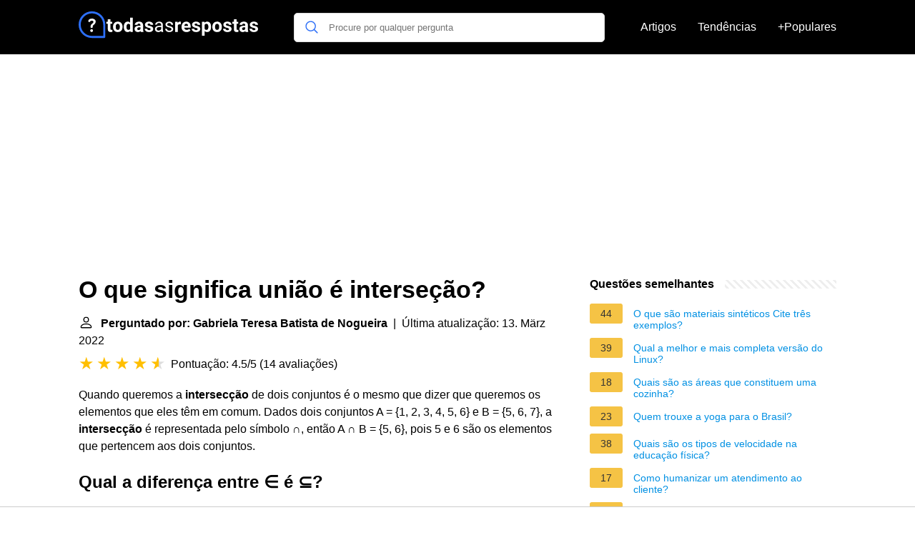

--- FILE ---
content_type: text/html; charset=UTF-8
request_url: https://todasasrespostas.pt/o-que-significa-uniao-e-intersecao
body_size: 19152
content:
<!DOCTYPE html>
<html lang="pt">
<head>
    <meta charset="utf-8">
    <meta http-equiv="X-UA-Compatible" content="IE=edge">
    <meta name="viewport" content="width=device-width, initial-scale=1, maximum-scale=1">
    <title>O que significa união é interseção?</title>
    <meta name="description" content="Quando queremos a intersecção de dois conjuntos é o mesmo que dizer que queremos os elementos que eles têm em comum. Dados dois conjuntos A = {1, 2, 3, 4,">
    <link rel="apple-touch-icon" sizes="57x57" href="favicon/apple-icon-57x57.png">
    <link rel="apple-touch-icon" sizes="60x60" href="favicon/apple-icon-60x60.png">
    <link rel="apple-touch-icon" sizes="72x72" href="favicon/apple-icon-72x72.png">
    <link rel="apple-touch-icon" sizes="76x76" href="favicon/apple-icon-76x76.png">
    <link rel="apple-touch-icon" sizes="114x114" href="favicon/apple-icon-114x114.png">
    <link rel="apple-touch-icon" sizes="120x120" href="favicon/apple-icon-120x120.png">
    <link rel="apple-touch-icon" sizes="144x144" href="favicon/apple-icon-144x144.png">
    <link rel="apple-touch-icon" sizes="152x152" href="favicon/apple-icon-152x152.png">
    <link rel="apple-touch-icon" sizes="180x180" href="favicon/apple-icon-180x180.png">
    <link rel="icon" type="image/png" sizes="192x192"  href="favicon/android-icon-192x192.png">
    <link rel="icon" type="image/png" sizes="32x32" href="favicon/favicon-32x32.png">
    <link rel="icon" type="image/png" sizes="96x96" href="favicon/favicon-96x96.png">
    <link rel="icon" type="image/png" sizes="16x16" href="favicon/favicon-16x16.png">
    <link rel="manifest" href="favicon/manifest.json">
    <meta name="msapplication-TileColor" content="#ffffff">
    <meta name="msapplication-TileImage" content="favicon/ms-icon-144x144.png">
    <meta name="theme-color" content="#ffffff">

            <style>
            /*** Start global ***/
            *,
            *::before,
            *::after {
                box-sizing: border-box;
            }
            html {
                font-family: sans-serif;
                line-height: 1.15;
                -webkit-text-size-adjust: 100%;
                -webkit-tap-highlight-color: rgba($black, 0);
            }
            body {
                margin: 0;
                font-size: 1rem;
                font-weight: 400;
                line-height: 1.5;
                color: #000;
                font-family: Arial,Helvetica,sans-serif;
                overflow-x: hidden;
            }
            aside, footer, header, main {
                display: block;
            }
            h1, h2, h3, h4, h5, h6 {
                margin-top: 0;
                margin-bottom: 15px;
            }
            h1 {
                font-size: 2.1rem;
                line-height: 1.2;
            }
            a {
                color: #0090e3;
                text-decoration: none;
            }
            a:hover {
                text-decoration: underline;
            }
            h3 {
                margin:30px 0 10px 0;
            }
            h3 a {
                text-decoration: none;
            }
            .container {
                width: 1100px;
                max-width: 100%;
                margin: auto;
                display: flex;
            }
            @media screen and (max-width: 768px) {
                .container {
                    display: block;
                }
            }
            header .container,
            footer .container {
                padding-left: 20px;
                padding-right: 20px;
                align-items: center;
            }
            .btn {
                background: #0090e3;
                color: #fff;
                border-radius: 3px;
                padding: 5px 10px;
                display: inline-flex;
                align-items: center;
            }
            .btn:hover {
                text-decoration: none;
            }
            .btn-red {
                background: #f05555;
            }
            .btn svg {
                margin-right: 10px;
                fill: #000;
                width:18px;
                height: 18px;
            }

            /*** Start header ***/
            header {
                position: relative;
                z-index: 99;
                padding: 15px 0;
                background-color: #000;
            }
            .logo {
                display: flex;
                align-items: center;
                height: 46px;
                margin-right: 50px;
            }
            @media screen and (max-width: 768px) {
                .logo {
                    margin: auto;
                }
            }
            .logo svg  {
                position: relative;
            }
            @media screen and (max-width: 768px) {
                .logo svg  {
                    top: 0;
                }
            }
            .search-header {
                position: relative;
                width: 100%;
            }
            .search-header .input-group {
                border: 1px solid #ddd;
                border-radius: 5px;
                display: flex;
                background: #fff;
                align-items: center;
            }
            .search-header .input-group svg {
                margin: 0 5px 0 15px;
            }
            #search-header-input {
                padding:12px 10px;
                width: calc(100% - 40px);
                border: none;
                border-radius: 5px;
                outline:none;
            }
            #search-header-result {
                position: absolute;
                top: 55px;
                list-style: none;
                touch-action: manipulation;
                background: #fff;
                padding: 15px;
                width: 100%;
                border: 1px solid #ddd;
                border-radius: 5px;
                z-index: 5;
                box-shadow: 0 0 20px rgba(0,0,0, 0.1);
            }
            @media screen and (max-width: 768px) {
                #search-header-result {
                    width: calc(100vw - 40px);
                }
            }
            #search-header-result:after {
                transform: rotate(135deg);
                width: 12px;
                height: 12px;
                top: -7px;
                content: '';
                display: block;
                position: absolute;
                background: #fff;
                left: 48%;
                border: 1px solid #ddd;
                border-top: 0 none;
                border-right: 0 none;
            }
            #search-header-result ul {
                padding:0;
                margin:0;
                list-style:none;
            }
            #search-header-result ul li {
                border-bottom: 1px solid #e5e5e5;
                display: block;
                padding: .5rem 0;
            }
            #search-header-result ul li:last-child {
                border:none;
            }
            .main-nav {
                margin-left: 50px;
                order: 2;
                display: flex;
                align-items: center;
            }
            @media screen and (max-width: 768px) {
                .main-nav {
                    margin: auto;
                }
            }
            .main-nav ul {
                display: flex;
                list-style:none;
                padding:0;
                margin:0;
            }
            .main-nav ul li {
                margin:0 15px;
                white-space: nowrap;
                list-style:none;
            }
            .main-nav ul li:first-child {
                margin-left: 0;
            }
            .main-nav ul li:last-child {
                margin-right: 0;
            }
            .main-nav ul li a{
                color: #fff;
                padding: 10px 0;
                display: inline-block;
            }
            /*** Start footer ***/
            footer {
                background-color: #000;
                padding: 20px 0 120px 0;
                color: #fff;
            }
            footer .footer-links {
                display: flex;
                width: 100%;
                justify-content: space-between;
                align-items: center;
            }
            footer .footer-links ul {
                display: flex;
                list-style: none;
                margin: 0;
                padding: 0;
            }
            footer .footer-links ul li {
                margin: 0 15px;
            }
            footer .footer-links ul.social li {
                margin: 0 10px;
            }
            footer .footer-links ul li:first-child {
                margin-left: 0;
            }
            footer .footer-links ul li:last-child {
                margin-right: 0;
            }
            footer .footer-links ul li a {
                color: white;
                padding:5px 0;
                display: inline-block;
            }
            footer .footer-links ul li a:hover {
                text-decoration: underline;
            }
            @media screen and (max-width: 768px) {
                footer div {
                    flex-direction: column;
                    text-align: center;
                }
                footer .footer-links ul.social {
                    margin-top: 10px;
                }
            }
            /*** Start content ***/
            main {
                width: 65%;
            }
            .full {
                width: 100%;
            }
            aside {
                width: 35%;
            }
            main, aside {
                padding: 30px 20px;
            }
            @media screen and (max-width: 768px) {
                main, aside {
                    width: 100%;
                }
            }
            aside .inner {
                margin-bottom: 30px;
            }
            aside .inner .title-holder {
                position: relative;
            }
            aside .inner .title-holder:before {
                content: "";
                position: absolute;
                left: 0;
                bottom: 6px;
                width: 100%;
                height: 12px;
                background-image: linear-gradient(45deg, #eeeeee 20%, #ffffff 20%, #ffffff 50%, #eeeeee 50%, #eeeeee 70%, #ffffff 70%, #ffffff 100%);
                background-size: 10px 10px;
            }
            aside .inner .title {
                background: #fff;
                display: inline-block;
                font-weight: bold;
                padding-right: 15px;
                position: relative;
            }
            aside .inner ul {
                margin:0;
                padding: 15px 0;
                list-style:none;
                background: #fff;
                border-bottom: 2px solid #eee;
            }
            aside .inner ul li {
                margin-bottom: 10px;
                display: flex;
                line-height: normal; font-size: 0.9rem;
            }
            aside .inner ul li span {
                background: #f5c345;
                color: #333;
                padding: 0 15px;
                margin: 0 15px 0 0;
                border-radius: 3px;
                font-size: 0.9rem;
                height: 28px;
                display: inline-flex;
                align-items: center;
            }
            aside .inner ul li a {
                display: inline-block;
                margin-top: 6px;
            }
            .rating__stars {
                --star-size: 24px;
                --star-color: #ddd;
                --star-background: #ffbf00;
                --percent: calc(var(--rating) / 5 * 100%);
                display: inline-block;
                font-size: var(--star-size);
                font-family: Times;
                position: relative;
                top: 2px;
            }
            .rating__stars:before {
                content: '★★★★★';
                letter-spacing: 3px;
                background: linear-gradient(90deg, var(--star-background) var(--percent), var(--star-color) var(--percent));
                -webkit-background-clip: text;
                -webkit-text-fill-color: transparent;
            }
            .embed-responsive {
                position: relative;
                display: block;
                width: 100%;
                padding: 0;
                overflow: hidden;
            }

            .embed-responsive:before {
                display: block;
                content: "";
                padding-top: 56.25%;
            }

            .embed-responsive iframe {
                position: absolute;
                top: 0;
                bottom: 0;
                left: 0;
                width: 100%;
                height: 100%;
                border: 0;
            }
            /* Style the list */
            ul.breadcrumb {
                padding: 10px 0px;
                list-style: none;
            }

            /* Display list items side by side */
            ul.breadcrumb li {
                display: inline;
                font-size: 18px;
            }

            /* Add a slash symbol (/) before/behind each list item */
            ul.breadcrumb li+li:before {
                padding: 8px;
                color: black;
                content: "/\00a0";
            }

            /* Add a color to all links inside the list */
            ul.breadcrumb li a {
                color: #0090e3;
                text-decoration: none;
            }

            /* Add a color on mouse-over */
            ul.breadcrumb li a:hover {
                text-decoration: underline;
            }

            .d-none {
                display: none;
            }
            .d-block {
                display: block;
            }

            @media (min-width: 992px) {
                .d-md-block {
                    display: block!important;
                }
                .d-md-none {
                    display: none!important;
                }
            }
        </style>
                                                    <script async src="https://tags.refinery89.com/v2/todasasrespostaspt.js"></script>
            
                <script async src="https://www.googletagmanager.com/gtag/js?id=G-EWG8N9N2E0"></script>
        <script>
            window.dataLayer = window.dataLayer || [];
            function gtag(){dataLayer.push(arguments);}
            gtag('js', new Date());

            gtag('config', 'G-EWG8N9N2E0');
        </script>
    </head>
<body>

<header>
    <div class="container">
        <span class="logo">
        <a href="/">
            <svg width="251.35" height="45" viewBox="0 0 942 140" fill="none" xmlns="http://www.w3.org/2000/svg">
            <path d="M68.1407 93.8492C64.1379 93.8492 60.8971 97.1852 60.8971 101.188C60.8971 105.096 64.0424 108.527 68.1407 108.527C72.239 108.527 75.4798 105.096 75.4798 101.188C75.4798 97.1852 72.1441 93.8492 68.1407 93.8492Z" fill="white"/>
            <path d="M69.38 38.2818C56.5129 38.2818 50.6036 45.9066 50.6036 51.0535C50.6036 54.7709 53.7487 56.4864 56.3223 56.4864C61.469 56.4864 59.3722 49.1474 69.094 49.1474C73.8598 49.1474 77.6723 51.2444 77.6723 55.6287C77.6723 60.7759 72.3348 63.7303 69.1895 66.3991C66.4255 68.7818 62.8036 72.6898 62.8036 80.8866C62.8036 85.8427 64.1377 87.2725 68.0457 87.2725C72.716 87.2725 73.6689 85.1758 73.6689 83.3648C73.6689 78.4085 73.7646 75.5491 79.0067 71.4509C81.58 69.4493 89.6817 62.968 89.6817 54.0086C89.6817 45.0491 81.58 38.2818 69.38 38.2818Z" fill="white"/>
            <path d="M70 0C108.687 0 140 31.3078 140 70V134.531C140 137.552 137.552 140 134.531 140H70C31.3132 140 0 108.692 0 70C0 31.313 31.3078 0 70 0ZM70 129.062H129.062V70C129.062 37.3579 102.647 10.9375 70 10.9375C37.3579 10.9375 10.9375 37.3535 10.9375 70C10.9375 102.642 37.3535 129.062 70 129.062Z" fill="#2D6FF7"/>
            <path d="M167.314 42.1797V55.168H176.348V65.5195H167.314V91.8867C167.314 93.8398 167.689 95.2396 168.438 96.0859C169.186 96.9323 170.618 97.3555 172.734 97.3555C174.297 97.3555 175.68 97.2415 176.885 97.0137V107.707C174.118 108.553 171.27 108.977 168.34 108.977C158.444 108.977 153.398 103.98 153.203 93.9863V65.5195H145.488V55.168H153.203V42.1797H167.314ZM180.547 81.0957C180.547 75.8548 181.556 71.1836 183.574 67.082C185.592 62.9805 188.49 59.8066 192.266 57.5605C196.074 55.3145 200.485 54.1914 205.498 54.1914C212.627 54.1914 218.438 56.3724 222.93 60.7344C227.454 65.0964 229.977 71.0208 230.498 78.5078L230.596 82.1211C230.596 90.2266 228.333 96.737 223.809 101.652C219.284 106.535 213.213 108.977 205.596 108.977C197.979 108.977 191.891 106.535 187.334 101.652C182.809 96.7695 180.547 90.1289 180.547 81.7305V81.0957ZM194.658 82.1211C194.658 87.1341 195.602 90.9753 197.49 93.6445C199.378 96.2812 202.08 97.5996 205.596 97.5996C209.014 97.5996 211.683 96.2975 213.604 93.6934C215.524 91.0566 216.484 86.8574 216.484 81.0957C216.484 76.1803 215.524 72.3717 213.604 69.6699C211.683 66.9681 208.981 65.6172 205.498 65.6172C202.048 65.6172 199.378 66.9681 197.49 69.6699C195.602 72.3392 194.658 76.4896 194.658 82.1211ZM237.09 81.1934C237.09 72.9577 238.929 66.3984 242.607 61.5156C246.318 56.6328 251.38 54.1914 257.793 54.1914C262.936 54.1914 267.184 56.112 270.537 59.9531V33H284.697V108H271.953L271.27 102.385C267.754 106.779 263.229 108.977 257.695 108.977C251.478 108.977 246.481 106.535 242.705 101.652C238.962 96.737 237.09 89.9173 237.09 81.1934ZM251.201 82.2188C251.201 87.1667 252.064 90.959 253.789 93.5957C255.514 96.2324 258.021 97.5508 261.309 97.5508C265.671 97.5508 268.747 95.7116 270.537 92.0332V71.1836C268.779 67.5052 265.736 65.666 261.406 65.666C254.603 65.666 251.201 71.1836 251.201 82.2188ZM326.25 108C325.599 106.73 325.127 105.152 324.834 103.264C321.416 107.072 316.973 108.977 311.504 108.977C306.328 108.977 302.031 107.479 298.613 104.484C295.228 101.49 293.535 97.7135 293.535 93.1562C293.535 87.5573 295.602 83.2604 299.736 80.2656C303.903 77.2708 309.909 75.7572 317.754 75.7246H324.248V72.6973C324.248 70.2559 323.613 68.3027 322.344 66.8379C321.107 65.373 319.137 64.6406 316.436 64.6406C314.059 64.6406 312.188 65.2103 310.82 66.3496C309.486 67.4889 308.818 69.0514 308.818 71.0371H294.707C294.707 67.9772 295.651 65.1452 297.539 62.541C299.427 59.9368 302.096 57.9023 305.547 56.4375C308.997 54.9401 312.871 54.1914 317.168 54.1914C323.678 54.1914 328.838 55.8353 332.646 59.123C336.488 62.3783 338.408 66.9681 338.408 72.8926V95.793C338.441 100.806 339.141 104.598 340.508 107.17V108H326.25ZM314.58 98.1855C316.663 98.1855 318.584 97.7298 320.342 96.8184C322.1 95.8743 323.402 94.6211 324.248 93.0586V83.9766H318.975C311.911 83.9766 308.151 86.418 307.695 91.3008L307.646 92.1309C307.646 93.8887 308.265 95.3372 309.502 96.4766C310.739 97.6159 312.432 98.1855 314.58 98.1855ZM377.861 93.4004C377.861 91.6751 376.999 90.3242 375.273 89.3477C373.581 88.3385 370.846 87.4434 367.07 86.6621C354.505 84.0254 348.223 78.6868 348.223 70.6465C348.223 65.959 350.16 62.0527 354.033 58.9277C357.939 55.7702 363.034 54.1914 369.316 54.1914C376.022 54.1914 381.377 55.7702 385.381 58.9277C389.417 62.0853 391.436 66.1868 391.436 71.2324H377.324C377.324 69.2142 376.673 67.554 375.371 66.252C374.069 64.9173 372.035 64.25 369.268 64.25C366.891 64.25 365.052 64.7871 363.75 65.8613C362.448 66.9355 361.797 68.3027 361.797 69.9629C361.797 71.5254 362.529 72.7949 363.994 73.7715C365.492 74.7155 367.998 75.5456 371.514 76.2617C375.029 76.9453 377.992 77.7266 380.4 78.6055C387.855 81.3398 391.582 86.0762 391.582 92.8145C391.582 97.6322 389.515 101.538 385.381 104.533C381.247 107.495 375.908 108.977 369.365 108.977C364.938 108.977 360.999 108.195 357.549 106.633C354.131 105.038 351.445 102.873 349.492 100.139C347.539 97.3717 346.562 94.3932 346.562 91.2031H359.941C360.072 93.7096 360.999 95.6302 362.725 96.9648C364.45 98.2995 366.761 98.9668 369.658 98.9668C372.36 98.9668 374.395 98.4622 375.762 97.4531C377.161 96.4115 377.861 95.0605 377.861 93.4004ZM434.746 108C434.225 106.958 433.802 105.103 433.477 102.434C429.277 106.796 424.264 108.977 418.438 108.977C413.229 108.977 408.949 107.512 405.596 104.582C402.275 101.62 400.615 97.8763 400.615 93.3516C400.615 87.8503 402.699 83.5859 406.865 80.5586C411.064 77.4987 416.956 75.9688 424.541 75.9688H433.33V71.8184C433.33 68.6608 432.386 66.1543 430.498 64.2988C428.61 62.4108 425.827 61.4668 422.148 61.4668C418.926 61.4668 416.224 62.2806 414.043 63.9082C411.862 65.5358 410.771 67.5052 410.771 69.8164H401.689C401.689 67.1797 402.617 64.6406 404.473 62.1992C406.361 59.7253 408.9 57.7721 412.09 56.3398C415.312 54.9076 418.844 54.1914 422.686 54.1914C428.773 54.1914 433.542 55.7214 436.992 58.7812C440.443 61.8086 442.233 65.9915 442.363 71.3301V95.6465C442.363 100.497 442.982 104.354 444.219 107.219V108H434.746ZM419.756 101.115C422.588 101.115 425.273 100.383 427.812 98.918C430.352 97.4531 432.191 95.5488 433.33 93.2051V82.3652H426.25C415.182 82.3652 409.648 85.6042 409.648 92.082C409.648 94.9141 410.592 97.1276 412.48 98.7227C414.368 100.318 416.794 101.115 419.756 101.115ZM487.285 93.9863C487.285 91.5449 486.357 89.6569 484.502 88.3223C482.679 86.9551 479.473 85.7832 474.883 84.8066C470.326 83.8301 466.696 82.6582 463.994 81.291C461.325 79.9238 459.339 78.2962 458.037 76.4082C456.768 74.5202 456.133 72.2741 456.133 69.6699C456.133 65.3405 457.956 61.6784 461.602 58.6836C465.28 55.6888 469.967 54.1914 475.664 54.1914C481.654 54.1914 486.504 55.7376 490.215 58.8301C493.958 61.9225 495.83 65.8776 495.83 70.6953H486.748C486.748 68.2214 485.69 66.0892 483.574 64.2988C481.491 62.5085 478.854 61.6133 475.664 61.6133C472.376 61.6133 469.805 62.3294 467.949 63.7617C466.094 65.194 465.166 67.0658 465.166 69.377C465.166 71.5579 466.029 73.2018 467.754 74.3086C469.479 75.4154 472.588 76.4733 477.08 77.4824C481.605 78.4915 485.267 79.696 488.066 81.0957C490.866 82.4954 492.933 84.1882 494.268 86.1738C495.635 88.127 496.318 90.5195 496.318 93.3516C496.318 98.0716 494.43 101.864 490.654 104.729C486.878 107.561 481.979 108.977 475.957 108.977C471.725 108.977 467.982 108.228 464.727 106.73C461.471 105.233 458.916 103.15 457.061 100.48C455.238 97.7786 454.326 94.8652 454.326 91.7402H463.359C463.522 94.7676 464.727 97.1764 466.973 98.9668C469.251 100.725 472.246 101.604 475.957 101.604C479.375 101.604 482.109 100.92 484.16 99.5527C486.243 98.153 487.285 96.2975 487.285 93.9863ZM536.357 68.4004C534.437 68.14 532.744 68.0098 531.279 68.0098C525.941 68.0098 522.441 69.8164 520.781 73.4297V108H506.67V55.168H520L520.391 61.4668C523.223 56.6165 527.145 54.1914 532.158 54.1914C533.721 54.1914 535.186 54.403 536.553 54.8262L536.357 68.4004ZM566.533 108.977C558.786 108.977 552.471 106.6 547.588 101.848C542.738 97.0951 540.312 90.7637 540.312 82.8535V81.4863C540.312 76.1803 541.338 71.444 543.389 67.2773C545.439 63.0781 548.337 59.8555 552.08 57.6094C555.856 55.3307 560.153 54.1914 564.971 54.1914C572.197 54.1914 577.878 56.4701 582.012 61.0273C586.178 65.5846 588.262 72.0462 588.262 80.4121V86.1738H554.619C555.075 89.6243 556.442 92.3913 558.721 94.4746C561.032 96.5579 563.945 97.5996 567.461 97.5996C572.897 97.5996 577.145 95.6302 580.205 91.6914L587.139 99.4551C585.023 102.45 582.158 104.794 578.545 106.486C574.932 108.146 570.928 108.977 566.533 108.977ZM564.922 65.6172C562.122 65.6172 559.844 66.5612 558.086 68.4492C556.361 70.3372 555.254 73.0391 554.766 76.5547H574.395V75.4316C574.329 72.3066 573.483 69.8978 571.855 68.2051C570.228 66.4798 567.917 65.6172 564.922 65.6172ZM624.932 93.4004C624.932 91.6751 624.069 90.3242 622.344 89.3477C620.651 88.3385 617.917 87.4434 614.141 86.6621C601.576 84.0254 595.293 78.6868 595.293 70.6465C595.293 65.959 597.23 62.0527 601.104 58.9277C605.01 55.7702 610.104 54.1914 616.387 54.1914C623.092 54.1914 628.447 55.7702 632.451 58.9277C636.488 62.0853 638.506 66.1868 638.506 71.2324H624.395C624.395 69.2142 623.743 67.554 622.441 66.252C621.139 64.9173 619.105 64.25 616.338 64.25C613.962 64.25 612.122 64.7871 610.82 65.8613C609.518 66.9355 608.867 68.3027 608.867 69.9629C608.867 71.5254 609.6 72.7949 611.064 73.7715C612.562 74.7155 615.068 75.5456 618.584 76.2617C622.1 76.9453 625.062 77.7266 627.471 78.6055C634.925 81.3398 638.652 86.0762 638.652 92.8145C638.652 97.6322 636.585 101.538 632.451 104.533C628.317 107.495 622.979 108.977 616.436 108.977C612.008 108.977 608.07 108.195 604.619 106.633C601.201 105.038 598.516 102.873 596.562 100.139C594.609 97.3717 593.633 94.3932 593.633 91.2031H607.012C607.142 93.7096 608.07 95.6302 609.795 96.9648C611.52 98.2995 613.831 98.9668 616.729 98.9668C619.43 98.9668 621.465 98.4622 622.832 97.4531C624.232 96.4115 624.932 95.0605 624.932 93.4004ZM695.342 82.0723C695.342 90.2103 693.486 96.737 689.775 101.652C686.097 106.535 681.117 108.977 674.834 108.977C669.495 108.977 665.182 107.121 661.895 103.41V128.312H647.783V55.168H660.869L661.357 60.3438C664.775 56.2422 669.235 54.1914 674.736 54.1914C681.247 54.1914 686.309 56.6003 689.922 61.418C693.535 66.2357 695.342 72.8763 695.342 81.3398V82.0723ZM681.23 81.0469C681.23 76.1315 680.352 72.3392 678.594 69.6699C676.868 67.0007 674.346 65.666 671.025 65.666C666.598 65.666 663.555 67.3587 661.895 70.7441V92.375C663.62 95.8581 666.696 97.5996 671.123 97.5996C677.861 97.5996 681.23 92.082 681.23 81.0469ZM701.934 81.0957C701.934 75.8548 702.943 71.1836 704.961 67.082C706.979 62.9805 709.876 59.8066 713.652 57.5605C717.461 55.3145 721.872 54.1914 726.885 54.1914C734.014 54.1914 739.824 56.3724 744.316 60.7344C748.841 65.0964 751.364 71.0208 751.885 78.5078L751.982 82.1211C751.982 90.2266 749.72 96.737 745.195 101.652C740.671 106.535 734.6 108.977 726.982 108.977C719.365 108.977 713.278 106.535 708.721 101.652C704.196 96.7695 701.934 90.1289 701.934 81.7305V81.0957ZM716.045 82.1211C716.045 87.1341 716.989 90.9753 718.877 93.6445C720.765 96.2812 723.467 97.5996 726.982 97.5996C730.4 97.5996 733.07 96.2975 734.99 93.6934C736.911 91.0566 737.871 86.8574 737.871 81.0957C737.871 76.1803 736.911 72.3717 734.99 69.6699C733.07 66.9681 730.368 65.6172 726.885 65.6172C723.434 65.6172 720.765 66.9681 718.877 69.6699C716.989 72.3392 716.045 76.4896 716.045 82.1211ZM789.287 93.4004C789.287 91.6751 788.424 90.3242 786.699 89.3477C785.007 88.3385 782.272 87.4434 778.496 86.6621C765.931 84.0254 759.648 78.6868 759.648 70.6465C759.648 65.959 761.585 62.0527 765.459 58.9277C769.365 55.7702 774.46 54.1914 780.742 54.1914C787.448 54.1914 792.803 55.7702 796.807 58.9277C800.843 62.0853 802.861 66.1868 802.861 71.2324H788.75C788.75 69.2142 788.099 67.554 786.797 66.252C785.495 64.9173 783.46 64.25 780.693 64.25C778.317 64.25 776.478 64.7871 775.176 65.8613C773.874 66.9355 773.223 68.3027 773.223 69.9629C773.223 71.5254 773.955 72.7949 775.42 73.7715C776.917 74.7155 779.424 75.5456 782.939 76.2617C786.455 76.9453 789.417 77.7266 791.826 78.6055C799.281 81.3398 803.008 86.0762 803.008 92.8145C803.008 97.6322 800.941 101.538 796.807 104.533C792.673 107.495 787.334 108.977 780.791 108.977C776.364 108.977 772.425 108.195 768.975 106.633C765.557 105.038 762.871 102.873 760.918 100.139C758.965 97.3717 757.988 94.3932 757.988 91.2031H771.367C771.497 93.7096 772.425 95.6302 774.15 96.9648C775.876 98.2995 778.187 98.9668 781.084 98.9668C783.786 98.9668 785.82 98.4622 787.188 97.4531C788.587 96.4115 789.287 95.0605 789.287 93.4004ZM829.033 42.1797V55.168H838.066V65.5195H829.033V91.8867C829.033 93.8398 829.408 95.2396 830.156 96.0859C830.905 96.9323 832.337 97.3555 834.453 97.3555C836.016 97.3555 837.399 97.2415 838.604 97.0137V107.707C835.837 108.553 832.988 108.977 830.059 108.977C820.163 108.977 815.117 103.98 814.922 93.9863V65.5195H807.207V55.168H814.922V42.1797H829.033ZM876.543 108C875.892 106.73 875.42 105.152 875.127 103.264C871.709 107.072 867.266 108.977 861.797 108.977C856.621 108.977 852.324 107.479 848.906 104.484C845.521 101.49 843.828 97.7135 843.828 93.1562C843.828 87.5573 845.895 83.2604 850.029 80.2656C854.196 77.2708 860.202 75.7572 868.047 75.7246H874.541V72.6973C874.541 70.2559 873.906 68.3027 872.637 66.8379C871.4 65.373 869.43 64.6406 866.729 64.6406C864.352 64.6406 862.48 65.2103 861.113 66.3496C859.779 67.4889 859.111 69.0514 859.111 71.0371H845C845 67.9772 845.944 65.1452 847.832 62.541C849.72 59.9368 852.389 57.9023 855.84 56.4375C859.29 54.9401 863.164 54.1914 867.461 54.1914C873.971 54.1914 879.131 55.8353 882.939 59.123C886.781 62.3783 888.701 66.9681 888.701 72.8926V95.793C888.734 100.806 889.434 104.598 890.801 107.17V108H876.543ZM864.873 98.1855C866.956 98.1855 868.877 97.7298 870.635 96.8184C872.393 95.8743 873.695 94.6211 874.541 93.0586V83.9766H869.268C862.204 83.9766 858.444 86.418 857.988 91.3008L857.939 92.1309C857.939 93.8887 858.558 95.3372 859.795 96.4766C861.032 97.6159 862.725 98.1855 864.873 98.1855ZM928.154 93.4004C928.154 91.6751 927.292 90.3242 925.566 89.3477C923.874 88.3385 921.139 87.4434 917.363 86.6621C904.798 84.0254 898.516 78.6868 898.516 70.6465C898.516 65.959 900.452 62.0527 904.326 58.9277C908.232 55.7702 913.327 54.1914 919.609 54.1914C926.315 54.1914 931.67 55.7702 935.674 58.9277C939.71 62.0853 941.729 66.1868 941.729 71.2324H927.617C927.617 69.2142 926.966 67.554 925.664 66.252C924.362 64.9173 922.327 64.25 919.561 64.25C917.184 64.25 915.345 64.7871 914.043 65.8613C912.741 66.9355 912.09 68.3027 912.09 69.9629C912.09 71.5254 912.822 72.7949 914.287 73.7715C915.785 74.7155 918.291 75.5456 921.807 76.2617C925.322 76.9453 928.285 77.7266 930.693 78.6055C938.148 81.3398 941.875 86.0762 941.875 92.8145C941.875 97.6322 939.808 101.538 935.674 104.533C931.54 107.495 926.201 108.977 919.658 108.977C915.231 108.977 911.292 108.195 907.842 106.633C904.424 105.038 901.738 102.873 899.785 100.139C897.832 97.3717 896.855 94.3932 896.855 91.2031H910.234C910.365 93.7096 911.292 95.6302 913.018 96.9648C914.743 98.2995 917.054 98.9668 919.951 98.9668C922.653 98.9668 924.688 98.4622 926.055 97.4531C927.454 96.4115 928.154 95.0605 928.154 93.4004Z" fill="white"/>
        </svg>
        </a>
        </span>
        <span class="main-nav">
            <ul>
                <li><a href="/artigos">Artigos</a></li>
                <li><a href="/tendendo">Tendências</a></li>
                <li><a href="/popular">+Populares</a></li>
            </ul>
        </span>
        <span class="search-header">
            <span class="input-group">
                <svg xmlns="http://www.w3.org/2000/svg" viewBox="0 0 512 512" width="18" height="18"><path fill="#2D6FF7" d="M495 466.2L377.2 348.4c29.2-35.6 46.8-81.2 46.8-130.9C424 103.5 331.5 11 217.5 11 103.4 11 11 103.5 11 217.5S103.4 424 217.5 424c49.7 0 95.2-17.5 130.8-46.7L466.1 495c8 8 20.9 8 28.9 0 8-7.9 8-20.9 0-28.8zm-277.5-83.3C126.2 382.9 52 308.7 52 217.5S126.2 52 217.5 52C308.7 52 383 126.3 383 217.5s-74.3 165.4-165.5 165.4z"></path></svg>
                <input type="text" id="search-header-input" placeholder="Procure por qualquer pergunta" data-target="search-header-result">
            </span>
            <div id="search-header-result" style="display:none;"></div>
        </span>
    </div>
</header>
            <div style="margin-top: 30px; display: flex; align-items: center; justify-content: center;" class="d-none d-md-block">
            <div style="min-height:250px;" class="r89-desktop-billboard-atf d-none d-md-block"></div>
        </div>
    
<div class="container">
<main>
    <div>
        
        <h1>O que significa união é interseção?</h1>
        <b><svg style="float: left;margin-right: 10px;" width="21" height="21" viewBox="0 0 16 16" fill="currentColor" xmlns="http://www.w3.org/2000/svg"><path fill-rule="evenodd" d="M10 5a2 2 0 1 1-4 0 2 2 0 0 1 4 0zM8 8a3 3 0 1 0 0-6 3 3 0 0 0 0 6zm6 5c0 1-1 1-1 1H3s-1 0-1-1 1-4 6-4 6 3 6 4zm-1-.004c-.001-.246-.154-.986-.832-1.664C11.516 10.68 10.289 10 8 10c-2.29 0-3.516.68-4.168 1.332-.678.678-.83 1.418-.832 1.664h10z"/>
            </svg>Perguntado por: Gabriela Teresa Batista de Nogueira</b>&nbsp;&nbsp;|&nbsp;&nbsp;Última atualização: 13. März 2022</b><br>
        <div class="rating__stars" style="--rating: 4.5;" aria-label="A pontuação é 4.5 de 5."></div>
        <span>Pontuação: 4.5/5</span>
        (<span>14 avaliações</span>)
        <p><span><span>Quando queremos a <b>intersecção</b> de dois conjuntos é o mesmo que dizer que queremos os elementos que eles têm em comum. Dados dois conjuntos A = {1, 2, 3, 4, 5, 6} e B = {5, 6, 7}, a <b>intersecção</b> é representada pelo símbolo ∩, então A ∩ B = {5, 6}, pois 5 e 6 são os elementos que pertencem aos dois conjuntos.</span></span></p>

                    <div style="text-align: center; margin: 20px">
                <div style="min-height:280px;" class="r89-mobile-billboard-top d-block d-md-none"></div>
            </div>
        
        <h2>Qual a diferença entre ∈ é ⊆?</h2>
        <p>Dados dois conjuntos, A e B, diz-se que A está contido em B se e somente se qualquer elemento de A for também elemento de B. Nestas condições escreve-se A ⊆ B. Em notação lógica: A ⊆ B ⇔ (∀x) (x ∈ A → x ∈ B) (∀x)( x ∈ A → x ∈ A ), já que x ∈ A é uma proposição verdadeira, então a implicação é verdadeira.<p>

        <h2>O que significa U em conjuntos?</h2>
        <p>União de conjuntos<br><br> Representamos a união com o símbolo U, então A U B é a união entre os conjuntos A e B.</p>

                    <div style="text-align: center; margin: 20px">
                <div style="min-height:250px;" class="r89-outstream-video"></div>
            </div>
        
        <h2>O que é união entre dois conjuntos?</h2>
        <p>Sejam A e B dois conjuntos, a união entre eles é formada por elementos que pertencem ao conjunto A ou ao conjunto B. Em outras palavras, basta unir os elementos de A com os de B.</p>

        <h2>Quem representa a união?</h2>
        <p>União significa a reunião de todos os Estados brasileiros que formam a República Federativa do Brasil. A palavra União, neste caso deve ser utilizada sempre com a primeira letra em maiúsculo, pois representa a nação. ... O Governo Federal é o Poder Executivo no âmbito da União.</p>

                    <div style="text-align: center; margin: 20px">
                <div style="min-height:250px;" class="r89-desktop-rectangle-btf d-none d-md-block"></div>
                <div style="min-height:280px;" class="r89-mobile-rectangle-mid d-md-none"></div>
            </div>
        
                    <h2>União e Intersecção</h2>
            <p><div class="embed-responsive embed-responsive-16by9">
            <iframe loading="lazy" title="União e Intersecção" src="https://www.youtube.com/embed/tqU-EA7Mdco?feature=oembed" frameborder="0" allow="accelerometer; autoplay; clipboard-write; encrypted-media; gyroscope; picture-in-picture" allowfullscreen></iframe>
        </div></p>
            </div>

    <div style="margin-top: 30px;">
    <b><svg style="float:left;margin-right: 10px;" width="21" height="21" viewBox="0 0 16 16" fill="#1fae5b" xmlns="http://www.w3.org/2000/svg">
            <path fill-rule="evenodd" d="M8 16A8 8 0 1 0 8 0a8 8 0 0 0 0 16zm.93-9.412l-2.29.287-.082.38.45.083c.294.07.352.176.288.469l-.738 3.468c-.194.897.105 1.319.808 1.319.545 0 1.178-.252 1.465-.598l.088-.416c-.2.176-.492.246-.686.246-.275 0-.375-.193-.304-.533L8.93 6.588zM8 5.5a1 1 0 1 0 0-2 1 1 0 0 0 0 2z"/>

        </svg>27 questões relacionadas encontradas</b>
            <div>
        <h3>O que significa a ∩ B?</h3>
                <p>Quando queremos a intersecção de dois conjuntos é o mesmo que dizer que queremos os elementos que eles têm em comum. Dados dois conjuntos A = {1, 2, 3, 4, 5, 6} e B = {5, 6, 7}, a intersecção é representada pelo símbolo ∩, então A ∩ B = {5, 6}, pois 5 e 6 são os elementos que pertencem aos dois conjuntos.</p>
        </div>

                            
            <div>
        <h3>O que significa o U?</h3>
                <p>Vigésima letra do alfabeto da língua portuguesa (ou vigésima primeira, se incluídos o K, W e Y). 2. Vigésimo, numa série indicada por letras (ou vigésimo primeiro, se incluídos o K, W e Y) (ex.: a estante U).</p>
        </div>

                            
            <div>
        <h3>O que significa a letra N em matemática?</h3>
                <p>Então, em Matemática, N é o símbolo de número inteiro indeterminado.</p>
        </div>

                            
            <div>
        <h3>O que significa a ⊂ B?</h3>
                <p>Esses símbolos são utilizados para definir se um elemento pertence ou não a um determinado conjunto entre vários outros significados e símbolos. ... Símbolo de contido (⊂) e contém (⊃): se o conjunto A é subconjunto do conjunto B, dizemos que A está contido em B (A ⊂ B) ou ainda que B contém A (B ⊃ A).</p>
        </div>

                                    <div style="text-align: center;">
                    <div style="min-height:250px;" class="r89-desktop-rectangle-btf-1 d-none d-md-block"></div>
                    <div style="min-height:280px;" class="r89-mobile-rectangle-infinite-1 d-md-none"></div>
                </div>
                    
            <div>
        <h3>Qual é a diferença entre contém e está contido?</h3>
                <p>As frases “A está contido em B” e “B contém A” são formas alternativas de dizer que A é um subconjunto de B. Definição: Se A e B são conjuntos, A é subconjunto próprio de B sse cada elemento de A está em B mas existe pelo menos um elemento de B que não está em A.</p>
        </div>

                            
            <div>
        <h3>Como se calcula a interseção?</h3>
                <p>Ao calcularmos os pontos de intersecção entre duas funções, estamos simplesmente calculando os valores para x e y que satisfazem simultaneamente as duas funções. Dada a função y = x + 1 e y = 2x – 1, iremos calcular o ponto de intersecção das funções.</p>
        </div>

                            
            <div>
        <h3>Como calcular a união?</h3>
                <p><div><ol><li>A probabilidade da união de dois eventos é a chance do primeiro ou do segundo evento ocorrer.</li><li>Quando os eventos são mutuamente exclusivos, a probabilidade da união é calculada por: P(A ∪ B) = P(A) + P(B).</li></ol><div></div></div></p>
        </div>

                            
            <div>
        <h3>Como calcular a probabilidade da intersecção?</h3>
                <p>Se a intersecção entre os conjuntos A e B formam um conjunto não vazio, indica que eles possuem elementos em comum, dessa forma a probabilidade da união desses dois eventos pode ser definida da seguinte forma A U B = A+B – (A ∩ B), então: p(A U B) = p(A) + p(B) – p(A ∩ B)</p>
        </div>

                                    <div style="text-align: center;">
                    <div style="min-height:250px;" class="r89-desktop-rectangle-btf-2 d-none d-md-block"></div>
                    <div style="min-height:280px;" class="r89-mobile-rectangle-infinite-2 d-md-none"></div>
                </div>
                    
            <div>
        <h3>Que número que é a letra N?</h3>
                <p>Pertencem ao conjunto dos naturais os números inteiros positivos incluindo o zero. Representado pela letra N maiúscula. Os elementos dos conjuntos devem estar sempre entre chaves. N = {0, 1, 2, 3, 4, 5, 6, 7, 8, 9, 10, 11, 12, 13, ... }</p>
        </div>

                            
            <div>
        <h3>Qual é o número da letra N?</h3>
                <p>A letra N (ene) é a décima quarta letra do alfabeto latino.</p>
        </div>

                            
            <div>
        <h3>Tem na matemática com a letra N?</h3>
                <p>NÚMERO - Um símbolo que representa uma quantidade, uma grandeza, uma posição, uma medida.</p>
        </div>

                            
            <div>
        <h3>O que significa a sigla µ?</h3>
                <p>Micro é um prefixo do Sistema Internacional de Unidades denotando um fator de 10<sup>−</sup><sup>6</sup> (um milionésimo). ... O símbolo para este é o (µ). Confirmado em 1960, o prefixo vem do grego μικρός (transliterado: mikros), significando pequeno.</p>
        </div>

                                    <div style="text-align: center;">
                    <div style="min-height:250px;" class="r89-desktop-rectangle-btf-lazy d-none d-md-block"></div>
                    <div style="min-height:280px;" class="r89-mobile-rectangle-infinite-lazy d-md-none"></div>
                </div>
                    
            <div>
        <h3>Qual o valor de U na matemática?</h3>
                <p>UNIDADE - A grandeza que serve de referência na medida. No caso da numeração o 1 é a unidade usada. UNITÁRIO - Conjunto que tem um único elemento.</p>
        </div>

                            
            <div>
        <h3>Qual é o sinal de maior?</h3>
                <p>O sinal "maior que" é &gt;. Assim, 9&gt;7 é lido como '9 é maior que 7'. O sinal "menor que" é &lt;. Outros dois sinais de comparação são ≥ (maior ou igual a) e ≤ (menor ou igual a).</p>
        </div>

                            
            <div>
        <h3>Quais os números do conjunto Q?</h3>
                <p>Racionais não negativos (Q+): representados pela letra Q, com o sinal +, é o conjunto composto pelo zero (0), e pelos números racionais positivos. Racionais não positivos (Q-): representados pela letra Q, com o sinal -, é o conjunto composto pelos números racionais negativos e o zero (0).</p>
        </div>

                            
            <div>
        <h3>O que quer dizer intersecção na matemática?</h3>
                <p>[ Matemática ] Operação sobre dois ou mais conjuntos de que resulta um conjunto com todos os elementos que são comuns.</p>
        </div>

                                    <div style="text-align: center;">
                    <div style="min-height:250px;" class="r89-desktop-rectangle-btf-lazy d-none d-md-block"></div>
                    <div style="min-height:280px;" class="r89-mobile-rectangle-infinite-lazy d-md-none"></div>
                </div>
                    
            <div>
        <h3>Quem representa a União em juízo?</h3>
                <p>A Advocacia-Geral da União é a instituição que, diretamente ou mediante algum órgão vinculado, representa judicialmente a União. Cabem à Advocacia-Geral da União as atividades de consultoria e assessoramento jurídico ao Poder Executivo, nos termos da Lei Complementar 73, de 10 de fevereiro de 1993.</p>
        </div>

                            
            <div>
        <h3>Quem faz parte da União no Brasil?</h3>
                <p>O artigo 1º, da Constituição, declara que a República Federativa do Brasil se forma pela união dos estados, municípios e do distrito federal.</p>
        </div>

                            
    
        <div style="display: flex">
                            <div style="flex-grow: 1; margin-top: 20px;">
                    &#8592; <i>Artigo anterior</i><br>
                    <a href="/quanto-a-classificacao-dos-contratos-empresariais-1">Quanto à classificação dos contratos empresariais?</a>
                </div>
                                        <div style="text-align: right; margin-top: 20px; flex-grow: 1;">
                    <i>Artigo seguinte</i> &#8594;<br>
                    <a href="/o-que-fazer-quando-ocorre-desequilibrio-hormonal">O que fazer quando ocorre desequilíbrio hormonal?</a>
                </div>
                    </div>
    </div>
</main>

<aside>

        <div class="inner">
        <div class="title-holder">
            <span class="title">Questões semelhantes</span>
        </div>
        <ul>
                            <li><span>44</span><a href="/o-que-sao-materiais-sinteticos-cite-tres-exemplos">O que são materiais sintéticos Cite três exemplos?</a></li>
                            <li><span>39</span><a href="/qual-a-melhor-e-mais-completa-versao-do-linux">Qual a melhor e mais completa versão do Linux?</a></li>
                            <li><span>18</span><a href="/quais-sao-as-areas-que-constituem-uma-cozinha">Quais são as áreas que constituem uma cozinha?</a></li>
                            <li><span>23</span><a href="/quem-trouxe-a-yoga-para-o-brasil">Quem trouxe a yoga para o Brasil?</a></li>
                            <li><span>38</span><a href="/quais-sao-os-tipos-de-velocidade-na-educacao-fisica">Quais são os tipos de velocidade na educação física?</a></li>
                            <li><span>17</span><a href="/como-humanizar-um-atendimento-ao-cliente">Como humanizar um atendimento ao cliente?</a></li>
                            <li><span>41</span><a href="/quem-julga-recurso-ordinario-em-mandado-de-seguranca">Quem julga recurso ordinário em mandado de segurança?</a></li>
                            <li><span>42</span><a href="/quanto-tempo-dura-a-neve-em-nova-york">Quanto tempo dura a neve em Nova York?</a></li>
                            <li><span>32</span><a href="/como-fazer-sumario-de-forma-simples">Como fazer sumário de forma simples?</a></li>
                            <li><span>30</span><a href="/qual-e-o-melhor-consorcio-do-brasil">Qual é o melhor consórcio do Brasil?</a></li>
                    </ul>
    </div>

        <div class="inner">
        <div class="title-holder" style="margin-bottom: 20px;">
            <span class="title">PUB</span>
        </div>
        <div class="text-align: center;">
            <div style="min-height:600px;" class="r89-desktop-hpa-atf d-none d-md-block"></div>
            <div style="min-height:280px;" class="r89-mobile-rectangle-low d-md-none"></div>
        </div>
    </div>
            <div class="inner">
        <div class="title-holder">
            <span class="title">Perguntas populares</span>
        </div>
        <ul>
                            <li><span>17</span><a href="/o-que-e-sintese-de-texto">O que é sintese de texto?</a></li>
                            <li><span>35</span><a href="/qual-a-importancia-da-decomposicao-para-a-manutencao-da-vida-na-terra">Qual a importância da decomposição para a manutenção da vida na Terra?</a></li>
                            <li><span>45</span><a href="/qual-e-a-materia-mais-dificil-em-administracao">Qual é a matéria mais difícil em Administração?</a></li>
                            <li><span>43</span><a href="/o-que-acontece-com-o-nucleo-atomico-quando-ele-emite-radiacao-alfa">O que acontece com o núcleo atômico quando ele emite radiação alfa?</a></li>
                            <li><span>25</span><a href="/pode-dormir-com-o-botox-no-cabelo">Pode dormir com o botox no cabelo?</a></li>
                            <li><span>43</span><a href="/como-usar-vinagre-para-tirar-mofo">Como usar vinagre para tirar mofo?</a></li>
                            <li><span>17</span><a href="/pode-haver-bloqueio-judicial-no-picpay">Pode haver bloqueio judicial no Picpay?</a></li>
                            <li><span>44</span><a href="/como-funciona-a-quimioterapia-paliativa">Como funciona a quimioterapia paliativa?</a></li>
                            <li><span>16</span><a href="/porque-a-integral-e-o-inverso-da-derivada">Porque a integral é o inverso da derivada?</a></li>
                            <li><span>25</span><a href="/como-identificar-um-texto-formal">Como identificar um texto formal?</a></li>
                    </ul>
    </div>

    
</aside>
</div>

<footer>
    <div class="container">
        <div class="footer-links">
            <div>
                Copyright 2020 TodasAsRespostas.pt
            </div>
            <div>
                <ul class="social">
                    <li>
                        <a href="https://twitter.com/respostas_pt" target="_blank">
                            <svg xmlns="http://www.w3.org/2000/svg" width="18" height="18" viewBox="0 0 512 512"><path fill="currentColor" d="M512 97.248c-19.04 8.352-39.328 13.888-60.48 16.576 21.76-12.992 38.368-33.408 46.176-58.016-20.288 12.096-42.688 20.64-66.56 25.408C411.872 60.704 384.416 48 354.464 48c-58.112 0-104.896 47.168-104.896 104.992 0 8.32.704 16.32 2.432 23.936-87.264-4.256-164.48-46.08-216.352-109.792-9.056 15.712-14.368 33.696-14.368 53.056 0 36.352 18.72 68.576 46.624 87.232-16.864-.32-33.408-5.216-47.424-12.928v1.152c0 51.008 36.384 93.376 84.096 103.136-8.544 2.336-17.856 3.456-27.52 3.456-6.72 0-13.504-.384-19.872-1.792 13.6 41.568 52.192 72.128 98.08 73.12-35.712 27.936-81.056 44.768-130.144 44.768-8.608 0-16.864-.384-25.12-1.44C46.496 446.88 101.6 464 161.024 464c193.152 0 298.752-160 298.752-298.688 0-4.64-.16-9.12-.384-13.568 20.832-14.784 38.336-33.248 52.608-54.496z"></path></svg>
                        </a>
                    </li>
                    <li>
                        <a href="https://www.facebook.com/Todas-As-Respostas-110048161373598" target="_blank">
                            <svg xmlns="http://www.w3.org/2000/svg" width="18" height="18" viewBox="0 0 96.124 96.123"><path fill="currentColor" d="M72.089.02L59.624 0C45.62 0 36.57 9.285 36.57 23.656v10.907H24.037a1.96 1.96 0 00-1.96 1.961v15.803a1.96 1.96 0 001.96 1.96H36.57v39.876a1.96 1.96 0 001.96 1.96h16.352a1.96 1.96 0 001.96-1.96V54.287h14.654a1.96 1.96 0 001.96-1.96l.006-15.803a1.963 1.963 0 00-1.961-1.961H56.842v-9.246c0-4.444 1.059-6.7 6.848-6.7l8.397-.003a1.96 1.96 0 001.959-1.96V1.98A1.96 1.96 0 0072.089.02z"></path></svg>
                        </a>
                    </li>
                    <li>
                        <a href="https://www.instagram.com/todasasrespostas/" target="_blank">
                            <svg xmlns="http://www.w3.org/2000/svg" width="18" height="18" viewBox="0 0 169.063 169.063"><path fill="currentColor" d="M122.406 0H46.654C20.929 0 0 20.93 0 46.655v75.752c0 25.726 20.929 46.655 46.654 46.655h75.752c25.727 0 46.656-20.93 46.656-46.655V46.655C169.063 20.93 148.133 0 122.406 0zm31.657 122.407c0 17.455-14.201 31.655-31.656 31.655H46.654C29.2 154.063 15 139.862 15 122.407V46.655C15 29.201 29.2 15 46.654 15h75.752c17.455 0 31.656 14.201 31.656 31.655v75.752z"/><path fill="currentColor" d="M84.531 40.97c-24.021 0-43.563 19.542-43.563 43.563 0 24.02 19.542 43.561 43.563 43.561s43.563-19.541 43.563-43.561c0-24.021-19.542-43.563-43.563-43.563zm0 72.123c-15.749 0-28.563-12.812-28.563-28.561 0-15.75 12.813-28.563 28.563-28.563s28.563 12.813 28.563 28.563c0 15.749-12.814 28.561-28.563 28.561zM129.921 28.251c-2.89 0-5.729 1.17-7.77 3.22a11.053 11.053 0 00-3.23 7.78c0 2.891 1.18 5.73 3.23 7.78 2.04 2.04 4.88 3.22 7.77 3.22 2.9 0 5.73-1.18 7.78-3.22 2.05-2.05 3.22-4.89 3.22-7.78 0-2.9-1.17-5.74-3.22-7.78-2.04-2.05-4.88-3.22-7.78-3.22z"/></svg>

                        </a>
                    </li>
                    <li>
                        <a href="https://www.pinterest.pt/TodasAsRespostas/" target="_blank">
                            <svg xmlns="http://www.w3.org/2000/svg" width="18" height="18" viewBox="0 0 24 24"><path fill="currentColor" d="M12.326 0C5.747.001 2.25 4.216 2.25 8.812c0 2.131 1.191 4.79 3.098 5.633.544.245.472-.054.94-1.844a.425.425 0 00-.102-.417c-2.726-3.153-.532-9.635 5.751-9.635 9.093 0 7.394 12.582 1.582 12.582-1.498 0-2.614-1.176-2.261-2.631.428-1.733 1.266-3.596 1.266-4.845 0-3.148-4.69-2.681-4.69 1.49 0 1.289.456 2.159.456 2.159S6.781 17.4 6.501 18.539c-.474 1.928.064 5.049.111 5.318.029.148.195.195.288.073.149-.195 1.973-2.797 2.484-4.678.186-.685.949-3.465.949-3.465.503.908 1.953 1.668 3.498 1.668 4.596 0 7.918-4.04 7.918-9.053C21.733 3.596 17.62 0 12.326 0z"/></svg>

                        </a>
                    </li>
                </ul>
            </div>
            <div>
                <ul>
                    <li><a href="/sobre-nos">Sobre nós</a></li>
                    <li><a href="/contato">Contato</a></li>
                    <li><a href="/privacidade-e-cookies" rel="nofollow">Privacidade e Cookies</a></li>
                </ul>
            </div>
        </div>
    </div>
</footer>

    
    <script>
        let autocompleteListener = function(e) {
            let target = document.getElementById(e.target.dataset.target);
            let query = e.target.value;

            if (!query) {
                target.style.display = 'none';
                target.innerHTML = '';
                return;
            }

            let xhr = new XMLHttpRequest();

            xhr.onload = function () {
                if (xhr.status >= 200 && xhr.status < 300) {
                    target.style.display = 'block';
                    target.innerHTML = xhr.response;
                } else {
                    target.style.display = 'none';
                    target.innerHTML = '';
                }
            };

            xhr.open('GET', '/search/autocomplete?q='+encodeURIComponent(query));
            xhr.send();
        };

        document.getElementById('search-header-input').addEventListener('keyup', autocompleteListener);

        let element = document.getElementById('search-home-input');

        if (element) {
            element.addEventListener('keyup', autocompleteListener)
        }
    </script>
</body>
</html>


--- FILE ---
content_type: application/javascript; charset=utf-8
request_url: https://fundingchoicesmessages.google.com/f/AGSKWxUqQvF9nbF3T77XCbwfXiO5iYgRkwyTLp8yu-a8HOC_hG3jiR8HxzOXMP2Ebz8y-_rlqRYPVAfwt8Zkh1jJdQeAVdLsIvDSAT0fen2Jc9f4jwpdBjWFdZEDSh_wvwzbYEnVSo_mb0dHIW9_NvYLwQXvkXFciS59x1KgmRY2SweydmEJiviNyKHmGbM4/__adblue./frameadsz./cyad1..net/flashads/home/ad_
body_size: -1292
content:
window['4baf9406-f886-40fd-b818-e7370c9f8f9c'] = true;

--- FILE ---
content_type: application/javascript; charset=utf-8
request_url: https://fundingchoicesmessages.google.com/f/AGSKWxUlVc0qk4343h1ZbqTGv3CtqSt_uNOay_LxPVyQBrqvmV67mXA3dWfbhAu-n_ufRG4mOgpegaQ0rjlIsuac1lOzhJ2LPARFOb9I9hm7BxB_pNdEyYKNAZLn11U3anEebynHpsUPVQ==?fccs=W251bGwsbnVsbCxudWxsLG51bGwsbnVsbCxudWxsLFsxNzY4NjA4MjE2LDE4MDAwMDAwMF0sbnVsbCxudWxsLG51bGwsW251bGwsWzcsNl0sbnVsbCxudWxsLG51bGwsbnVsbCxudWxsLG51bGwsbnVsbCxudWxsLG51bGwsMV0sImh0dHBzOi8vdG9kYXNhc3Jlc3Bvc3Rhcy5wdC9vLXF1ZS1zaWduaWZpY2EtdW5pYW8tZS1pbnRlcnNlY2FvIixudWxsLFtbOCwiTTlsa3pVYVpEc2ciXSxbOSwiZW4tVVMiXSxbMTYsIlsxLDEsMV0iXSxbMTksIjIiXSxbMTcsIlswXSJdLFsyNCwiIl0sWzI5LCJmYWxzZSJdXV0
body_size: 118
content:
if (typeof __googlefc.fcKernelManager.run === 'function') {"use strict";this.default_ContributorServingResponseClientJs=this.default_ContributorServingResponseClientJs||{};(function(_){var window=this;
try{
var np=function(a){this.A=_.t(a)};_.u(np,_.J);var op=function(a){this.A=_.t(a)};_.u(op,_.J);op.prototype.getWhitelistStatus=function(){return _.F(this,2)};var pp=function(a){this.A=_.t(a)};_.u(pp,_.J);var qp=_.Zc(pp),rp=function(a,b,c){this.B=a;this.j=_.A(b,np,1);this.l=_.A(b,_.Nk,3);this.F=_.A(b,op,4);a=this.B.location.hostname;this.D=_.Dg(this.j,2)&&_.O(this.j,2)!==""?_.O(this.j,2):a;a=new _.Og(_.Ok(this.l));this.C=new _.bh(_.q.document,this.D,a);this.console=null;this.o=new _.jp(this.B,c,a)};
rp.prototype.run=function(){if(_.O(this.j,3)){var a=this.C,b=_.O(this.j,3),c=_.dh(a),d=new _.Ug;b=_.fg(d,1,b);c=_.C(c,1,b);_.hh(a,c)}else _.eh(this.C,"FCNEC");_.lp(this.o,_.A(this.l,_.Ae,1),this.l.getDefaultConsentRevocationText(),this.l.getDefaultConsentRevocationCloseText(),this.l.getDefaultConsentRevocationAttestationText(),this.D);_.mp(this.o,_.F(this.F,1),this.F.getWhitelistStatus());var e;a=(e=this.B.googlefc)==null?void 0:e.__executeManualDeployment;a!==void 0&&typeof a==="function"&&_.Qo(this.o.G,
"manualDeploymentApi")};var sp=function(){};sp.prototype.run=function(a,b,c){var d;return _.v(function(e){d=qp(b);(new rp(a,d,c)).run();return e.return({})})};_.Rk(7,new sp);
}catch(e){_._DumpException(e)}
}).call(this,this.default_ContributorServingResponseClientJs);
// Google Inc.

//# sourceURL=/_/mss/boq-content-ads-contributor/_/js/k=boq-content-ads-contributor.ContributorServingResponseClientJs.en_US.M9lkzUaZDsg.es5.O/d=1/exm=ad_blocking_detection_executable,kernel_loader,loader_js_executable/ed=1/rs=AJlcJMzanTQvnnVdXXtZinnKRQ21NfsPog/m=cookie_refresh_executable
__googlefc.fcKernelManager.run('\x5b\x5b\x5b7,\x22\x5b\x5bnull,\\\x22todasasrespostas.pt\\\x22,\\\x22AKsRol8XKE-F9ydexEEnTYiQ8dP7jeb3G7XAIgT9pFYB3tsVGf3MsEUGDDlssxwEkzJysBX17hgIiIEd503XbGwn6ct9pBL_qK1J4Iy3mZlpmBTn8ahTwcT7kvH_Fo4fSiX7BT2LlhGdvCRdVQR8owZnylqq5MXhvA\\\\u003d\\\\u003d\\\x22\x5d,null,\x5b\x5bnull,null,null,\\\x22https:\/\/fundingchoicesmessages.google.com\/f\/AGSKWxXQtqX0okOAX-JaECvsnxE15sG6hLvlI7VUPTflI1lUCDa527WgamsA5gKR29-Z-zIpm8zXfz_3vCRbkxxn0CmohOdD-GmBnBpPvjv91R6L22ZZPZzFWdRyjpLe0eGn6atd9KzQFw\\\\u003d\\\\u003d\\\x22\x5d,null,null,\x5bnull,null,null,\\\x22https:\/\/fundingchoicesmessages.google.com\/el\/AGSKWxUHnXnJqiF_8RDv7q-BjhZFEgvynJ5gONVWK4J6simrWimBQ7X4StbUsuDkrzyprPhrRhvgtNYMhVqeaI8FAecV5z1Ib1leuSjHzD-jxW19TdluMMli2lhjN9aVouRWWZ3GWa-JMw\\\\u003d\\\\u003d\\\x22\x5d,null,\x5bnull,\x5b7,6\x5d,null,null,null,null,null,null,null,null,null,1\x5d\x5d,\x5b3,1\x5d\x5d\x22\x5d\x5d,\x5bnull,null,null,\x22https:\/\/fundingchoicesmessages.google.com\/f\/AGSKWxWjZV2snYyignmDYanbjlRKerTrY0J9A6TRzLrXKWLqJP14RSSLyxALkAxBjaNKNHAtpFv7LVgKo4WrKmsQeFBO2HDJKtJma25wiy0iQi4Xj7bteVNmxoWfR9eCPc3lrhnaf7biZg\\u003d\\u003d\x22\x5d\x5d');}